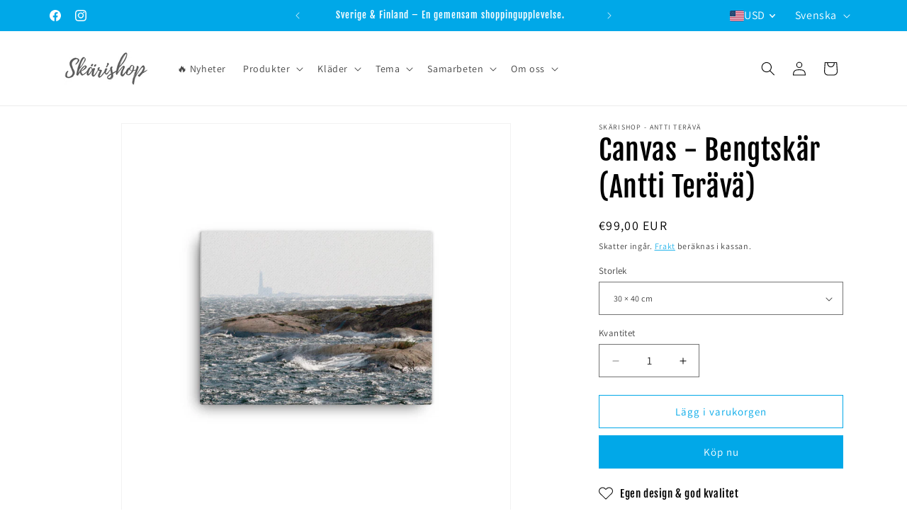

--- FILE ---
content_type: text/javascript
request_url: https://cdn.shopify.com/extensions/019bb6dc-9099-771f-89a8-b461989a123e/currency-convertor-60/assets/script.js
body_size: 7711
content:

async function getConvertorData() {
    try {
        let data = window.futureBlink_convertorData;
        if (data === null) {
            console.log("FETCHING CURRENCY DATA")
            const response = await fetch('/apps/currency-convertor/convertor-data');
            if (!response.ok) throw new Error('Error fetching countdown data');
            data = await response.json();
        }
        return data.convertorData
    } catch (error) {
        console.error("Error getting converter data", error);
        return null
    }
}


async function waitForRates(timeout = 3000) {
    const start = Date.now();
    while (Date.now() - start < timeout) {
        if (window.futureBlink_currencyRates) {
            return window.futureBlink_currencyRates;
        }
        await new Promise(resolve => setTimeout(resolve, 100));
    }
    return null;
}

async function renderwidget() {

    const data = await getConvertorData()
    const location = await fetchLocation()
console.log("location",location)
    await waitForRates();

    data && data.map((currency) => {

        createCustomSelect(currency.general, currency.design, currency.display, currency.advanced, location);

    })
}

renderwidget()

function createTooltip(originalPrice) {
    const tooltip = document.createElement("div");
    tooltip.textContent = `${originalPrice}`;
    tooltip.style.position = "absolute";
    tooltip.style.top = "100%";
    tooltip.style.zIndex = 2000
    tooltip.style.left = "50%";
    tooltip.style.transform = "translateX(-50%)";
    tooltip.style.backgroundColor = "white";
    tooltip.style.color = "black";
    tooltip.style.padding = "5px";
    tooltip.style.borderRadius = "4px";
    tooltip.style.whiteSpace = "nowrap";
    tooltip.style.visibility = "hidden";
    tooltip.style.opacity = "0";
    tooltip.style.transition = "opacity 0.3s ease";
    tooltip.style.marginTop = "5px";
    tooltip.style.border = "1px solid #3498db";
    return tooltip
}


function removeCurrencySymbols(prefix) {
    const currencySet = new Set();

    Object.values(currencies).forEach(currency => {
        currencySet.add(currency.symbol);
        currencySet.add(currency.symbolNative);
        currencySet.add(currency.name);
    });

    let words = prefix.split(" ");
    words = words.filter(word => !currencySet.has(word));
    return words.join(' ').trim();
}


function applyCustomCSS(css) {
    if (document.querySelector('#futureblink-custom-css')) return;
    if (!css || typeof css !== 'string') return;
    const style = document.createElement('style');
    style.id = 'futureblink-custom-css';
    style.type = 'text/css';
    style.textContent = css;
    document.head.appendChild(style);
}



/**
 * Creates step-style layered effect inside a container using a base hex color.
 * @param {HTMLElement} container - The target container where layers will be added.
 * @param {string} baseColor - Base hex color (e.g., '#336699').
 */
function createStepLayerEffect(container, baseColor, darkMode) {
    const finalcolor = darkMode ? '#333333' : baseColor
    // Helper: Lighten hex color by percentage
    function lightenColor(color, percent) {
        let r = parseInt(color.slice(1, 3), 16);
        let g = parseInt(color.slice(3, 5), 16);
        let b = parseInt(color.slice(5, 7), 16);

        r = Math.round(r + (255 - r) * percent);
        g = Math.round(g + (255 - g) * percent);
        b = Math.round(b + (255 - b) * percent);

        return `rgb(${r}, ${g}, ${b})`;
    }

    // Step layers config
    const layers = [
        { offsetY: container.clientHeight + 4, width: '80%', lighten: 0.3, boxShadow: '0 8px 10px rgba(0,0,0,0.2)', borderWidth: '2px', zIndex: 1 },
        { offsetY: container.clientHeight, width: '90%', lighten: 0.2, boxShadow: '0 6px 8px rgba(0,0,0,0.15)', borderWidth: '2px', zIndex: 2 },
        { offsetY: container.clientHeight - 4, width: '100%', lighten: 0.1, boxShadow: '0 4px 6px rgba(0,0,0,0.1)', borderWidth: '2px', zIndex: 3 },
    ];

    // Ensure relative positioning

    // Create and append each layer
    layers.forEach(layer => {
        const div = document.createElement('div');
        Object.assign(div.style, {
            position: 'absolute',
            top: `${layer.offsetY}px`,
            left: '50%',
            transform: 'translateX(-50%)',
            width: layer.width,
            height: '10px',
            borderRadius: '6px',
            backgroundColor: lightenColor(finalcolor, layer.lighten),
            boxShadow: layer.boxShadow,
            border: `${layer.borderWidth} solid rgba(0,0,0,0.2)`,
            color: lightenColor(finalcolor, layer.lighten),
            zIndex: -1
        });
        div.innerText = " "
        container.appendChild(div);
    });
}








function createCustomSelect(generalData, designData, displayData, advanceData, location) {

    const currency_convertor_formatAmount = (amount, newDecimal = "00", advanceData = {}) => {
        amount = Number(amount);
        if (isNaN(amount)) return "0";

        const format = window.futureBlink_money_format || "{{amount}}";

        // --- Step 1: Shopify rules ---
        const formatRules = {
            "amount": { hasDecimals: true, thousand: ",", decimal: "." },
            "amount_no_decimals": { hasDecimals: false, thousand: ",", decimal: "" },
            "amount_with_comma_separator": { hasDecimals: true, thousand: ".", decimal: "," },
            "amount_no_decimals_with_comma_separator": { hasDecimals: false, thousand: ".", decimal: "" },
            "amount_with_apostrophe_separator": { hasDecimals: true, thousand: "'", decimal: "." },
            "amount_with_space_separator": { hasDecimals: true, thousand: " ", decimal: "," },
            "amount_no_decimals_with_space_separator": { hasDecimals: false, thousand: " ", decimal: "" }
        };

        const key = format.replace("{{", "").replace("}}", "");
        const rules = formatRules[key] || formatRules["amount"];

        // --- Step 2: Apply rounding rules ---
        let numericPrice = amount;
        let formattedNumber;

        if (advanceData.price_rounding === "no_decimal") {
            // force no decimals
            numericPrice = Math.floor(numericPrice);
            formattedNumber = Math.round(numericPrice).toString();
        } else if (advanceData.price_rounding === "decimal") {
            // force custom decimals
            const integerPart = Math.floor(numericPrice).toString();
            numericPrice = parseFloat(integerPart + "." + newDecimal);
            formattedNumber = numericPrice.toFixed(newDecimal.length);
        } else {
            // "none" → follow Shopify rule
            formattedNumber = rules.hasDecimals
                ? numericPrice.toFixed(2)
                : Math.round(numericPrice).toString();
        }

        // --- Step 3: Apply Shopify thousand separator ---
        let parts = formattedNumber.split(".");
        parts[0] = parts[0].replace(/\B(?=(\d{3})+(?!\d))/g, rules.thousand);

        // --- Step 4: Apply Shopify decimal separator ---
        formattedNumber = (rules.hasDecimals && advanceData.price_rounding !== "no_decimal")
            ? parts[0] + (rules.decimal || "") + (parts[1] || "")
            : parts[0];
        // --- Step 5: Replace placeholder ---
        return formattedNumber
    };


    let mode = window.innerWidth <= 768 ? "mobile" : "desktop";
    const customElement = document.querySelector('.futureblink-currency-box')

    let storeCurrencyTemp = window.futureBlink_storeCurrencyTemp
    const currentCurrency = sessionStorage.getItem("currentCurrency")
    let storeCurrencyFixed = window.futureBlink_storeCurrency // selected market currency of store
    let primaryCurrency = window.futureBlink_primaryCurrency // primary market currency of store
    const exchangeRates = window.futureBlink_currencyRates
    const currencies = window.futureBlink_currencies
    const showCurrencyCode = generalData.currency_code
    const showOnMouseover = displayData.show_original_price
    const showOriginalPrice = displayData.show_both_prices;
    const customPriceSelectors = advanceData.custom_price_selectors.split(',').filter(selector => selector.trim());
    customPriceSelectors.push(".money");  // default price selector
    const enabledCurrencies = window.futureBlink_enabledCurrencies || [];

    function getSelectorsOnDomChange() {
        const selectorArray = customPriceSelectors.map((selector) => {
            return `${selector.trim()}:not([data-processed])`
        })
        const domChangeSelectors = sessionStorage.getItem("domChangeSelectors");

        if (domChangeSelectors === null) {
            sessionStorage.setItem("domChangeSelectors", selectorArray.join(", "))
        }
        return selectorArray.join(", ")
    }

    function getSelectorsOnSelect() {
        const selectorArray = customPriceSelectors.filter(selector => selector.trim()).map((selector) => {
            return `${selector.trim()}`
        })
        const clickSelectors = sessionStorage.getItem("clickSelectors");
        if (clickSelectors === null) {
            sessionStorage.setItem("clickSelectors", selectorArray.join(", "))
        }
        return selectorArray.join(", ")
    }


    sessionStorage.setItem("showCurrencyCode", JSON.stringify(showCurrencyCode))
    sessionStorage.setItem("showOnMouseover", JSON.stringify(showOnMouseover))
    sessionStorage.setItem("showOriginalPrice", JSON.stringify(showOriginalPrice))

    const observerCallback = (mutationsList) => {
        observer.disconnect();
        for (const mutation of mutationsList) {
            if (sessionStorage.getItem("currentCurrency")) convertCurrencyOnDomChange(storeCurrencyTemp, currencies[storeCurrencyTemp].symbol, showCurrencyCode);
        }
        observer.observe(document.body, config);
    };

    const config = { childList: true, subtree: true, characterData: true };

    const observer = new MutationObserver(observerCallback);
    observer.observe(document.body, config);

    function convertCurrencyOnDomChange(newCurrency, symbol, showCurrencyCode) {
        document.querySelectorAll(getSelectorsOnDomChange()).forEach(priceElement => {

            let originalPriceText;
            if (priceElement.hasAttribute("original_price")) {
                originalPriceText = priceElement.getAttribute("original_price");
            } else {
                originalPriceText = priceElement.innerText || priceElement.textContent;
                priceElement.setAttribute("original_price", originalPriceText);
            }
            // Extract prefix (e.g., "from ", "approx. ")
            let match = originalPriceText.match(/^(\D*)\s*([\d.,]+)/);
            let prefix = match ? match[1] : "";
            let numericPart = match ? match[2] : "";

            //remove currency symbol

            prefix = removeCurrencySymbols(prefix)


            let cleanedText = numericPart.replace(/[^0-9.,]/g, '')
                .replace(/,(?=\d{3})/g, '')
                .replace(/(?<=\d)\.(?=\d{1,})/g, 'X')
                .replace(/\./g, '')
                .replace(/X/, '.');


            function getDecimalPart(value) {
                let str = value.toString().trim();
                let decimalSep = "."; // default
                let hasDecimals = true;

                switch (window.futureBlink_money_format) {
                    case "amount":
                        // 1,234.56
                        decimalSep = ".";
                        hasDecimals = true;
                        break;

                    case "amount_no_decimals":
                        // 1,235
                        hasDecimals = false;
                        break;

                    case "amount_with_comma_separator":
                        // 1.234,56
                        decimalSep = ",";
                        hasDecimals = true;
                        break;

                    case "amount_no_decimals_with_comma_separator":
                        // 1.235
                        hasDecimals = false;
                        break;

                    case "amount_with_apostrophe_separator":
                        // 1'234.56
                        decimalSep = ".";
                        hasDecimals = true;
                        break;

                    case "amount_with_space_separator":
                        // 1 234,56
                        decimalSep = ",";
                        hasDecimals = true;
                        break;

                    case "amount_no_decimals_with_space_separator":
                        // 1 235
                        hasDecimals = false;
                        break;
                }

                if (!hasDecimals) return 0;

                const parts = str.split(decimalSep);
                // Return raw decimal part as integer, preserving "05" → 5 if needed
                return parts[1] ? parseInt(parts[1].replace(/\D/g, ""), 10) : 0;
            }

            const numericPrice = parseFloat(cleanedText);


            if (!isNaN(numericPrice) && exchangeRates && storeCurrencyFixed && exchangeRates[newCurrency]) {
                const convertedPrice = numericPrice * (exchangeRates[storeCurrencyFixed] / exchangeRates[newCurrency]);
                priceElement.setAttribute("current_price", convertedPrice)
                const convertedPriceModified = currency_convertor_formatAmount(convertedPrice, getDecimalPart(advanceData.rounding_decimal))
                const spacingPrefix = prefix ? prefix.trim() + " " : "";
                priceElement.textContent = storeCurrencyFixed === newCurrency ? getOriginalPrice() : `${spacingPrefix}${symbol} ${convertedPriceModified} ${showCurrencyCode ? " " + newCurrency : ""}`.trim();
                priceElement.setAttribute("data-processed", "true");

                priceElement.style.position = "relative"
                priceElement.style.cursor = "pointer"

                function getOriginalPrice() {
                    const price = priceElement.getAttribute("original_price")
                    return price
                }

                if (showOriginalPrice) {
                    if (!priceElement.nextElementSibling || !priceElement.nextElementSibling.classList.contains("original-price")) {
                        const originalSpan = document.createElement("span");
                        originalSpan.classList.add("original-price");
                        originalSpan.style.marginLeft = "6px";
                        originalSpan.style.fontSize = "0.9em";
                        originalSpan.style.color = "#666";
                        originalSpan.innerText = `(${getOriginalPrice()}${showCurrencyCode ? " " + storeCurrencyFixed : ""})`;
                        priceElement.insertAdjacentElement("afterend", originalSpan);
                    } else {
                        // Update existing sibling if already present
                        priceElement.nextElementSibling.innerText = `(${getOriginalPrice()}${showCurrencyCode ? " " + storeCurrencyFixed : ""})`;
                    }
                }
                if (showOnMouseover) {
                    const tooltip = createTooltip(getOriginalPrice())
                    priceElement.appendChild(tooltip);

                    priceElement.addEventListener("mouseenter", () => {
                        tooltip.style.visibility = "visible";
                        tooltip.style.opacity = "1";
                    });

                    priceElement.addEventListener("mouseleave", () => {
                        tooltip.style.visibility = "hidden";
                        tooltip.style.opacity = "0";
                    });
                }
            }

        });

    }


    function convertCurrencyOnSelect(newCurrency, symbol, showCurrencyCode) {
        observer.disconnect();

        sessionStorage.setItem("currentCurrency", newCurrency)
        sessionStorage.setItem("decimalType", advanceData.price_rounding)
        sessionStorage.setItem("decimal_value", advanceData.rounding_decimal)
        storeCurrencyTemp = newCurrency

        // check whether the currency exist in store currencies
        if (enabledCurrencies.includes(newCurrency)) {
            if (newCurrency !== storeCurrencyFixed) {
                const form = document.createElement('form');
                form.setAttribute('method', 'post');
                form.setAttribute('action', '/localization');

                const payload = {
                    _method: 'PUT',
                    form_type: 'localization',
                    utf8: '✓',
                    return_to: window.location.pathname,
                    currency: newCurrency,
                }

                for (const key in payload) {
                    const input = document.createElement('input');
                    input.setAttribute('type', 'hidden');
                    input.setAttribute('name', key);
                    input.setAttribute('value', payload[key]);

                    form.appendChild(input)

                }
                document.body.appendChild(form)
                form.submit();
                return;
            }

        }
        else {
            if (primaryCurrency !== storeCurrencyFixed) {
                const form = document.createElement('form');
                form.setAttribute('method', 'post');
                form.setAttribute('action', '/localization');

                const payload = {
                    _method: 'PUT',
                    form_type: 'localization',
                    utf8: '✓',
                    return_to: window.location.pathname,
                    currency: primaryCurrency,
                }

                for (const key in payload) {
                    const input = document.createElement('input');
                    input.setAttribute('type', 'hidden');
                    input.setAttribute('name', key);
                    input.setAttribute('value', payload[key]);

                    form.appendChild(input)

                }
                document.body.appendChild(form)
                form.submit();
                return;
            }

        }

        showCartNotification(advanceData, newCurrency, primaryCurrency);

        document.querySelectorAll(getSelectorsOnSelect()).forEach(priceElement => {
            let originalPriceText;
            if (priceElement.hasAttribute("original_price")) {
                originalPriceText = priceElement.getAttribute("original_price");
            } else {
                originalPriceText = priceElement.innerText || priceElement.textContent;
                priceElement.setAttribute("original_price", originalPriceText);
            }

            // Extract prefix (e.g., "from ", "approx. ")
            let match = originalPriceText.match(/^(\D*)\s*([\d.,]+)/);
            let prefix = match ? match[1] : "";
            let numericPart = match ? match[2] : "";


            //remove currency symbol
            prefix = removeCurrencySymbols(prefix)

            let cleanedText = numericPart.replace(/[^0-9.,]/g, '')
                .replace(/,(?=\d{3})/g, '')
                .replace(/(?<=\d)\.(?=\d{1,})/g, 'X')
                .replace(/\./g, '')
                .replace(/X/, '.');


            function getDecimalPart(value) {
                let str = value.toString().trim();
                let decimalSep = "."; // default
                let hasDecimals = true;

                switch (window.futureBlink_money_format) {
                    case "amount":
                        // 1,234.56
                        decimalSep = ".";
                        hasDecimals = true;
                        break;

                    case "amount_no_decimals":
                        // 1,235
                        hasDecimals = false;
                        break;

                    case "amount_with_comma_separator":
                        // 1.234,56
                        decimalSep = ",";
                        hasDecimals = true;
                        break;

                    case "amount_no_decimals_with_comma_separator":
                        // 1.235
                        hasDecimals = false;
                        break;

                    case "amount_with_apostrophe_separator":
                        // 1'234.56
                        decimalSep = ".";
                        hasDecimals = true;
                        break;

                    case "amount_with_space_separator":
                        // 1 234,56
                        decimalSep = ",";
                        hasDecimals = true;
                        break;

                    case "amount_no_decimals_with_space_separator":
                        // 1 235
                        hasDecimals = false;
                        break;
                }

                if (!hasDecimals) return 0;

                const parts = str.split(decimalSep);
                // Return raw decimal part as integer, preserving "05" → 5 if needed
                return parts[1] ? parseInt(parts[1].replace(/\D/g, ""), 10) : 0;
            }

            const numericPrice = parseFloat(cleanedText);

            if (!isNaN(numericPrice) && exchangeRates && storeCurrencyFixed && exchangeRates[newCurrency]) {
                const convertedPrice = numericPrice * (exchangeRates[storeCurrencyFixed] / exchangeRates[newCurrency]);
                priceElement.setAttribute("current_price", convertedPrice)
                const convertedPriceModified = currency_convertor_formatAmount(convertedPrice, getDecimalPart(advanceData.rounding_decimal))
                priceElement.innerText = storeCurrencyFixed === newCurrency ? getOriginalPrice() : `${prefix} ${symbol} ${convertedPriceModified} ${showCurrencyCode ? " " + newCurrency : ""}`.trim();

                priceElement.setAttribute("data-processed", "true");
                priceElement.style.position = "relative"
                priceElement.style.cursor = "pointer"

                function getOriginalPrice() {
                    const price = priceElement.getAttribute("original_price")
                    return price
                }

                if (showOriginalPrice) {
                    if (!priceElement.nextElementSibling || !priceElement.nextElementSibling.classList.contains("original-price")) {
                        const originalSpan = document.createElement("span");
                        originalSpan.classList.add("original-price");
                        originalSpan.style.marginLeft = "6px";
                        originalSpan.style.fontSize = "0.9em";
                        originalSpan.style.color = "#666";
                        originalSpan.innerText = `(${getOriginalPrice()}${showCurrencyCode ? " " + storeCurrencyFixed : ""})`;
                        priceElement.insertAdjacentElement("afterend", originalSpan);
                    } else {
                        // Update existing sibling if already present
                        priceElement.nextElementSibling.innerText = `(${getOriginalPrice()}${showCurrencyCode ? " " + storeCurrencyFixed : ""})`;
                    }
                }

                if (showOnMouseover) {
                    const tooltip = createTooltip(getOriginalPrice())
                    priceElement.appendChild(tooltip);

                    priceElement.addEventListener("mouseenter", () => {
                        tooltip.style.visibility = "visible";
                        tooltip.style.opacity = "1";
                    });

                    priceElement.addEventListener("mouseleave", () => {
                        tooltip.style.visibility = "hidden";
                        tooltip.style.opacity = "0";
                    });
                }
            }
        });


        observer.observe(document.body, config)
    }



    let options = []

    if (generalData.auto_switch && !generalData.restrict_auto_switch) {
        options = generalData.currencies.map((data) => {
            if (getLocationCurrency() === data) {
                return { flag: ` https://flagcdn.com/w40/${data.substring(0, 2).toLowerCase()}.png`, name: `Auto location`, code: data, symbol: currencies[data].symbol }
            } else {
                return { flag: ` https://flagcdn.com/w40/${data.substring(0, 2).toLowerCase()}.png`, name: `${currencies[data].name} (${data})`, code: data, symbol: currencies[data].symbol }
            }
        })

        if (!generalData.currencies.includes(getLocationCurrency())) {
            options = [{ flag: ` https://flagcdn.com/w40/${getLocationCurrency().substring(0, 2).toLowerCase()}.png`, name: `Auto location`, code: getLocationCurrency(), symbol: currencies[getLocationCurrency()].symbol }, ...options]
        }

    } else {
        options = generalData.currencies.map((data) => {
            return { flag: ` https://flagcdn.com/w40/${data.substring(0, 2).toLowerCase()}.png`, name: `${currencies[data].name} (${data})`, code: data, symbol: currencies[data].symbol }
        })

        options = generalData.currencies
            .filter(data => data !== storeCurrencyTemp) // Remove storeCurrencyTemp if it exists
            .map(data => ({
                flag: ` https://flagcdn.com/w40/${data.substring(0, 2).toLowerCase()}.png`,
                name: `${currencies[data].name} (${data})`,
                code: data,
                symbol: currencies[data].symbol
            }));

        // Add storeCurrencyTemp to the top
        options.unshift({
            flag: ` https://flagcdn.com/w40/${storeCurrencyTemp.substring(0, 2).toLowerCase()}.png`,
            name: `${currencies[storeCurrencyTemp].name} (${storeCurrencyTemp})`,
            code: storeCurrencyTemp,
            symbol: currencies[storeCurrencyTemp].symbol
        });


    }


    const dropDownDesktop = displayData.desktop_position_style === "header" ? ["left", "downwards"] : displayData.drop_down_placement_desktop_allowed ? displayData.drop_down_placement_desktop.split("_") : ["right", "upwards"]
    const dropDownMobile = displayData.desktop_position_style === "header" ? ["left", "downwards"] : displayData.drop_down_placement_mobile_allowed ? displayData.drop_down_placement_mobile.split("_") : ["left", "downwards"]

    function getLocationCurrency() {
        let autoLocation = ""
        
      if(["FI"].includes(location)){
         return "EUR"
    }

        Object.keys(currencies).forEach((key) => {
            if (key.substring(0, 2).toLowerCase() === location.toLowerCase()) {
                autoLocation = key
            } else return

        })
        return autoLocation
    }

    function getInitialValue() {
        if (!generalData.restrict_auto_switch && !generalData.auto_switch) {
            if (!currentCurrency) { convertCurrencyOnSelect(storeCurrencyTemp, currencies[storeCurrencyTemp].symbol, showCurrencyCode) }
            return { flag: displayData.display_mode !== "flag" ? ` https://flagcdn.com/w40/${storeCurrencyTemp.substring(0, 2).toLowerCase()}.png` : "", name: `${currencies[storeCurrencyTemp].name} (${storeCurrencyTemp})`, code: storeCurrencyTemp, symbol: currencies[storeCurrencyTemp].symbol }
        }

        if (generalData.restrict_auto_switch) {
            if (!currentCurrency) { convertCurrencyOnSelect(storeCurrencyTemp, currencies[storeCurrencyTemp].symbol, showCurrencyCode) }
            return { flag: displayData.display_mode !== "flag" ? ` https://flagcdn.com/w40/${storeCurrencyTemp.substring(0, 2).toLowerCase()}.png` : "", name: `${currencies[storeCurrencyTemp].name} (${storeCurrencyTemp})`, code: storeCurrencyTemp, symbol: currencies[storeCurrencyTemp].symbol }
        }

        if (!generalData.restrict_auto_switch && generalData.auto_switch) {
            if (!currentCurrency) {
                convertCurrencyOnSelect(getLocationCurrency(), currencies[getLocationCurrency()].symbol, showCurrencyCode)
                return { flag: displayData.display_mode !== "flag" ? ` https://flagcdn.com/w40/${getLocationCurrency().substring(0, 2).toLowerCase()}.png` : "", name: `${currencies[getLocationCurrency()].name} (${getLocationCurrency()})`, code: getLocationCurrency(), symbol: currencies[getLocationCurrency()].symbol }
            }
            return { flag: displayData.display_mode !== "flag" ? ` https://flagcdn.com/w40/${currentCurrency.substring(0, 2).toLowerCase()}.png` : "", name: `${currencies[currentCurrency].name} (${currentCurrency})`, code: currentCurrency, symbol: currencies[currentCurrency].symbol }
        }
        if (!currentCurrency) { convertCurrencyOnSelect(storeCurrencyTemp, currencies[storeCurrencyTemp].symbol, showCurrencyCode) }
        return { flag: displayData.display_mode !== "flag" ? ` https://flagcdn.com/w40/${storeCurrencyTemp.substring(0, 2).toLowerCase()}.png` : "", name: `${currencies[storeCurrencyTemp].name} (${storeCurrencyTemp})`, code: storeCurrencyTemp, symbol: currencies[storeCurrencyTemp].symbol }
    }


    let selectedValue = getInitialValue();
    let isOpen = false;
    const darkMode = designData.dark_mode;

    const selectContainer = document.createElement("div");
    const dropdown = document.createElement("div");
    dropdown.className = "dropdown";

    const dropUp = mode === "desktop"
        ? dropDownDesktop.includes("upwards")
        : dropDownMobile.includes("upwards");

    const dropAlign = mode === "desktop"
        ? (dropDownDesktop.includes("right") ? "left" : "right")
        : (dropDownMobile.includes("right") ? "left" : "right");

    const gap = "20px"
    dropdown.style.bottom = dropUp ? `calc(100% + ${gap})` : "auto";
    dropdown.style.top = dropUp ? "auto" : `calc(100% + ${gap})`;
    dropdown.style.left = dropAlign === "left" ? "0" : "auto";
    dropdown.style.right = dropAlign === "right" ? "0" : "auto";
    dropdown.style.transform = dropUp ? "translateY(10px)" : "translateY(-10px)";

    let position = displayData[`${mode}_position_display`];
    let positionStyle = displayData[`${mode}_position_style`];

    const positionStyles = (bottom, top, left, right) => {
        if (customElement) return { position: "relative" }
        if (positionStyle === "floating") {
            return {
                position: "fixed",
                ...(position === "bottom_left" && { bottom: `${40 + bottom}px`, left: `${53 + left}px` }),
                ...(position === "bottom_right" && { bottom: `${40 + bottom}px`, right: `${53 + right}px` }),
                ...(position === "top_left" && { top: `${40 + top}px`, left: `${53 + left}px` }),
                ...(position === "top_right" && { top: `${40 + top}px`, right: `${53 + right}px` })
            }
        }
        if (positionStyle === "header") {
            return { position: "relative" }
        }
        return {}
    }

    function updateMode() {
        mode = window.innerWidth <= 768 ? "mobile" : "desktop";

        const mobileView = displayData.visibility_mobile;
        const desktopView = displayData.visibility_desktop;

        position = displayData[`${mode}_position_display`];
        positionStyle = displayData[`${mode}_position_style`];

        // Base styles for selectContainer
        selectContainer.style = "";
        selectContainer.className = mode === "mobile" ? "futureblink_currency_mobile" : "futureblink_currency_desktop";
        selectContainer.style.width = "fit-content";
        // Ensure relative positioning for custom placements
        if (positionStyle === "custom") {
            selectContainer.style.position = "relative";
        }
        selectContainer.style.zIndex = "2000";
        selectContainer.style.borderRadius = "5px";
        selectContainer.style.border = designData.border_style === "border_line"
            ? `1px solid ${darkMode ? '#444' : '#ccc'}`
            : "none";
        selectContainer.style.boxShadow = designData.border_style === "box_shadow"
            ? "4px 6px 12px 2px rgba(0, 0, 0, 0.2)"
            : "none";
        Object.assign(selectContainer.style, positionStyles(0, 0, 0, 0));

        // Visibility control
        if (mode === "mobile" && !mobileView) selectContainer.style.display = "none";
        if (mode === "desktop" && !desktopView) selectContainer.style.display = "none";

        if (advanceData.custom_css) {
            applyCustomCSS(advanceData.custom_css)
        }
        // Apply custom CSS styles to selectBox
        // const customCss = parseCSSStringToJSObject(advanceData.custom_css);
        // console.log({ customCss })
        // const cssKey = `futureblink_currency_${mode}`;
        // const modeStyles = customCss[cssKey];
        // console.log({ modeStyles })

        // if (modeStyles && typeof modeStyles === 'object') {
        //     for (const property in modeStyles) {
        //         if (modeStyles.hasOwnProperty(property)) {
        //             selectBox.style[property] = modeStyles[property];
        //         }
        //     }

        //     const optionElements = dropdown.querySelectorAll(".option")

        //     optionElements.forEach((Element) => {
        //         for (const property in modeStyles) {
        //             if (modeStyles.hasOwnProperty(property)) {
        //                 Element.style[property] = modeStyles[property];
        //             }
        //         }
        //     })


        // }
    }




    const selectBox = document.createElement("div");
    selectBox.className = "currency-switcher";
    selectBox.style.width = "100%";
    selectBox.style.padding = "8px 10px";
    selectBox.style.cursor = "pointer";
    selectBox.style.borderRadius = "5px"
    selectBox.style.backgroundColor = darkMode ? "#333" : designData.bg_color;
    selectBox.style.color = darkMode ? "#fff" : designData.text_color;
    selectBox.style.display = "flex";
    selectBox.style.alignItems = "center";
    selectBox.style.justifyContent = "space-between";
    selectBox.style.zIndex = "2000";

    const selectedDisplay = document.createElement("div");
    selectedDisplay.style.display = "flex";
    selectedDisplay.style.alignItems = "center";
    selectedDisplay.style.gap = "10px";

    const selectedFlag = document.createElement("img");
    selectedFlag.src = selectedValue.flag;
    selectedFlag.style.width = "20px";
    selectedFlag.style.height = "15px";
    selectedFlag.style.borderRadius = designData.flag_theme === "circle" ? "50%" : designData.flag_theme === "round" ? "2px" : "0";

    const selectedText = document.createElement("span");
    selectedText.textContent = selectedValue.code;


    if (designData.display_mode !== "currency") selectedDisplay.appendChild(selectedFlag);
    if (designData.display_mode !== "flag") selectedDisplay.appendChild(selectedText);


    const arrow = document.createElement("span");
    arrow.innerHTML = `<svg height=20 width=20 viewBox="0 0 20 20" class="Polaris-Icon__Svg" focusable="false" aria-hidden="true" style="transition: transform 0.3s ease; fill: ${darkMode ? "#fff" : (designData.dropdown_icon_color || "#000")}">
        <path  fill-rule="evenodd" d="M6.24 8.2a.75.75 0 0 1 1.06.04l2.7 2.908 2.7-2.908a.75.75 0 1 1 1.1 1.02l-3.25 3.5a.75.75 0 0 1-1.1 0l-3.25-3.5a.75.75 0 0 1 .04-1.06Z"></path>
    </svg>`;
    arrow.style.display = "flex";
    arrow.style.alignItems = "center";
    arrow.style.justifyContent = "center";
    arrow.style.width = "20px";
    arrow.style.height = "20px";


    selectBox.appendChild(selectedDisplay);
    selectBox.appendChild(arrow);

    dropdown.style.position = "absolute";
    dropdown.style.width = "fit-content";
    dropdown.style.border = `1px solid ${darkMode ? "#444" : "#ccc"}`;
    dropdown.style.background = darkMode ? "#333" : "#fff";
    dropdown.style.boxShadow = "0 2px 5px rgba(0, 0, 0, 0.15)";
    dropdown.style.borderRadius = "5px";
    dropdown.style.zIndex = "3000";
    dropdown.style.maxHeight = "0";
    dropdown.style.overflowY = "hidden";
    dropdown.style.opacity = "0";
    dropdown.style.transition = "opacity 0.3s ease-in-out, transform 0.3s ease-in-out, max-height 0.3s ease-in-out";
    dropdown.style.overscrollBehavior = "contain";

    options.forEach((option, index) => {
        const optionElement = document.createElement("div");
        optionElement.className = "option"
        optionElement.style.display = "flex";
        optionElement.style.alignItems = "center";
        optionElement.style.gap = "10px";
        optionElement.style.padding = "10px";
        optionElement.style.cursor = "pointer";
        optionElement.style.color = darkMode ? "#fff" : designData.text_color;
        optionElement.style.borderBottom = index === options.length - 1 ? "none" : `1px solid ${darkMode ? "#555" : "#ddd"}`;
        optionElement.style.backgroundColor = darkMode ? "#444" : designData.bg_color;

        const optionFlag = document.createElement("img");
        optionFlag.src = option.flag;
        optionFlag.style.width = "20px";
        optionFlag.style.height = "15px";
        optionFlag.style.borderRadius = designData.flag_theme === "circle" ? "50%" : designData.flag_theme === "round" ? "2px" : "0";

        const optionText = document.createElement("span");
        optionText.textContent = designData.codes_only ? option.code : option.name;
        optionText.style.whiteSpace = "nowrap";

        if (designData.display_mode !== "currency") {
            optionElement.appendChild(optionFlag);
        }
        optionElement.appendChild(optionText);

        optionElement.addEventListener("click", () => {
            selectedValue = option;
            selectedFlag.src = option.flag;
            selectedText.textContent = selectedValue.code;
            dropdown.style.maxHeight = "0";
            dropdown.style.opacity = "0";
            dropdown.style.overflowY = "hidden";

            isOpen = false;

            arrow.querySelector("svg").style.transform = "rotate(0deg)";
            convertCurrencyOnSelect(option.code, option.symbol, showCurrencyCode)

        });

        // const customCss = parseCSSStringToJSObject(advanceData.custom_css);
        // const cssKey = `futureblink_currency_${mode}`;
        // const modeStyles = customCss[cssKey];

        optionElement.addEventListener("mouseenter", () => {
            optionElement.style.backgroundColor = darkMode
                ? "#555"
                : designData.mouseOver_color;
        });

        optionElement.addEventListener("mouseleave", () => {
            optionElement.style.backgroundColor = darkMode ? "#444" : designData.bg_color;
        });

        dropdown.appendChild(optionElement);
    });

   selectBox.addEventListener("click", () => {
    isOpen = !isOpen;

    if (isOpen) {
        let bottom = 0, top = 0, left = 0, right = 0;

        if (dropUp && position.includes("top")) top = 150;
        if (!dropUp && position.includes("bottom")) bottom = 150;
        if (dropAlign === "right" && position.includes("left")) left = 200;
        if (dropAlign === "left" && position.includes("right")) right = 200;
        
        Object.assign(selectContainer.style, positionStyles(bottom, top, left, right));
        
        // Recalculate dropdown position based on current mode
        const currentDropDown = mode === "desktop" ? dropDownDesktop : dropDownMobile;
        const currentDropUp = currentDropDown.includes("upwards");
        const currentDropAlign = currentDropDown.includes("right") ? "left" : "right";
        
        // Update dropdown position
        dropdown.style.bottom = currentDropUp ? `calc(100% + ${gap})` : "auto";
        dropdown.style.top = currentDropUp ? "auto" : `calc(100% + ${gap})`;
        dropdown.style.left = currentDropAlign === "left" ? "0" : "auto";
        dropdown.style.right = currentDropAlign === "right" ? "0" : "auto";
        dropdown.style.transform = currentDropUp ? "translateY(10px)" : "translateY(-10px)";
        
        // Open dropdown
        dropdown.style.maxHeight = "150px";
        dropdown.style.overflowY = "auto";
        dropdown.style.opacity = "1";
        
        arrow.querySelector("svg").style.transform = "rotate(180deg)";
    } else {
        Object.assign(selectContainer.style, positionStyles(0, 0, 0, 0));
        
        dropdown.style.maxHeight = "0";
        dropdown.style.overflowY = "hidden";
        dropdown.style.opacity = "0";
        
        arrow.querySelector("svg").style.transform = "rotate(0deg)";
    }
});

    dropdown.addEventListener("wheel", (event) => {
        event.stopPropagation();
    });

    document.addEventListener("click", (event) => {
        if (!selectContainer.contains(event.target)) {
            isOpen = false;
            dropdown.style.maxHeight = "0";
            dropdown.style.opacity = "0";
            dropdown.style.overflowY = "hidden";

            arrow.querySelector("svg").style.transform = "rotate(0deg)";
        }
    });

    console.log("BEFORE CART NOTIFICATION")
    showCartNotification(advanceData, storeCurrencyFixed, primaryCurrency)
    // if (window.location.pathname.includes("/cart") && advanceData.cart_notification_status && storeCurrencyFixed !== primaryCurrency) {
    //     let notification = advanceData.cart_notification_content
    //     notification = notification.replace("{STORE_CURRENCY}", storeCurrencyFixed)
    //     const banner = document.createElement("div")
    //     banner.style.padding = "10px"
    //     banner.style.backgroundColor = advanceData.cart_notification_bg_color
    //     banner.style.color = advanceData.cart_notification_text_color
    //     banner.style.justifyContent = "center"
    //     banner.style.alignContent = "center"
    //     banner.style.display = "flex"
    //     banner.textContent = notification;
    //     banner.className = 'futureblink-currency-cart-notification'

    //     const cartplacer = document.querySelector(".futureblink-currency-cart-notification")
    //     if (cartplacer) {
    //         cartplacer.appendChild(banner)
    //     } else {
    //         const cartTop = document.querySelector(".header")
    //         cartTop.insertAdjacentElement("afterend", banner)
    //     }

    // }

    selectContainer.appendChild(selectBox);
    selectContainer.appendChild(dropdown);



  if (positionStyle === "custom") {
    const selector = displayData[`${mode}_position_custom_element`];
    const targetElement = document.querySelector(selector)
    const placement = displayData[`${mode}_position_custom_placement`]
    
    // Ensure selectContainer has proper positioning context
    selectContainer.style.position = "relative";
    
    if (placement === "before") targetElement.before(selectContainer)
    if (placement === "after") targetElement.after(selectContainer)
    if (placement === "prepend") targetElement.prepend(selectContainer)
    if (placement === "append") targetElement.append(selectContainer)
} else if (positionStyle === "header") {
        let headerElement = document.querySelector('.header__icons');
        if (['Horizon', 'Vessel', 'Dwell'].includes(window.Shopify.theme.schema_name)) headerElement = document.querySelector('.header__column.header__column--right')
        selectContainer.style.marginLeft = "10px"
        headerElement.append(selectContainer)
    } else {

        if (customElement) {
            customElement.appendChild(selectContainer)
        } else {
            document.body.appendChild(selectContainer)
        }
    }

    updateMode()

    window.addEventListener("resize", () => updateMode());

    if (designData.theme === "layer") {
        createStepLayerEffect(selectContainer, designData.bg_color, darkMode)
    }

}


async function fetchLocation() {
    const item = sessionStorage.getItem("country_code")
    if (item) return item
    try {
        const response = await fetch(`/browsing_context_suggestions.json?_t=${new Date().getTime()}`);

        if (!response.ok) throw Error("failed to fetch");

        const locationData = await response.json();
        sessionStorage.setItem("country_code", locationData.detected_values.country.handle)
        return locationData.detected_values.country.handle;
    } catch (error) {
    }
}

function showCartNotification(advanceData, storeCurrencyFixed, primaryCurrency) {
    // Remove existing notification if any
    const existingNotification = document.querySelector('.futureblink-currency-cart-notification');
    if (existingNotification) {
        existingNotification.remove();
    }

    // Only show notification if on cart page and conditions are met
    if (window.location.pathname.includes("/cart") && advanceData.cart_notification_status && storeCurrencyFixed !== primaryCurrency) {
        let notification = advanceData.cart_notification_content;
        notification = notification.replace("{STORE_CURRENCY}", storeCurrencyFixed);

        const banner = document.createElement("div");
        banner.style.padding = "10px";
        banner.style.backgroundColor = advanceData.cart_notification_bg_color;
        banner.style.color = advanceData.cart_notification_text_color;
        banner.style.justifyContent = "center";
        banner.style.alignContent = "center";
        banner.style.display = "flex";
        banner.textContent = notification;
        banner.className = 'futureblink-currency-cart-notification';

        const cartplacer = document.querySelector(".futureblink-currency-cart-placer");
        if (cartplacer) {
            cartplacer.appendChild(banner);
        } else {
            const cartTop = document.querySelector(".header");
            if (cartTop) {
                cartTop.insertAdjacentElement("afterend", banner);
            }
        }
    }
}




--- FILE ---
content_type: text/javascript
request_url: https://cdn.shopify.com/extensions/019bb6dc-9099-771f-89a8-b461989a123e/currency-convertor-60/assets/instantCovertor.js
body_size: 1436
content:
const sessionCurrency = sessionStorage.getItem("currentCurrency")
const decimalType = sessionStorage.getItem("decimalType")
const decimal_value = sessionStorage.getItem("decimal_value")
let storeCurrency = window.futureBlink_storeCurrency
const exchangeRates = window.futureBlink_currencyRates
const currencies = window.futureBlink_currencies
const showCurrencyCode = JSON.parse(sessionStorage.getItem("showCurrencyCode"));
const showOnMouseover = JSON.parse(sessionStorage.getItem("showOnMouseover"))
const showOriginalPrice = JSON.parse(sessionStorage.getItem("showOriginalPrice"))

const selectors = sessionStorage.getItem("clickSelectors")

if (sessionCurrency && selectors) {

    convertCurrency(sessionCurrency, currencies[sessionCurrency].symbol, showCurrencyCode, selectors)
} else {
    window.futureBlink_storeCurrencyTemp = window.futureBlink_storeCurrency
}

function currency_convertor_formatAmount(amount, newDecimal = "00") {
  amount = Number(amount);
  if (isNaN(amount)) return "0";

  const format = window.futureBlink_money_format || "{{amount}}";

  // --- Step 1: Shopify rules ---
  const formatRules = {
    "amount": { hasDecimals: true,  thousand: ",", decimal: "." },                      
    "amount_no_decimals": { hasDecimals: false, thousand: ",", decimal: "" },            
    "amount_with_comma_separator": { hasDecimals: true,  thousand: ".", decimal: "," }, 
    "amount_no_decimals_with_comma_separator": { hasDecimals: false, thousand: ".", decimal: "" }, 
    "amount_with_apostrophe_separator": { hasDecimals: true,  thousand: "'", decimal: "." }, 
    "amount_with_space_separator": { hasDecimals: true,  thousand: " ", decimal: "," },  
    "amount_no_decimals_with_space_separator": { hasDecimals: false, thousand: " ", decimal: "" }
  };

  const key = format.replace("{{", "").replace("}}", "");
  const rules = formatRules[key] || formatRules["amount"];

  // --- Step 2: Apply rounding rules ---
  let numericPrice = amount;
  let formattedNumber;

  if (typeof decimalType !== "undefined" && decimalType === "no_decimal") {
    // force no decimals
    numericPrice = Math.floor(numericPrice);
    formattedNumber = Math.round(numericPrice).toString();
  } else if (typeof decimalType !== "undefined" && decimalType === "decimal") {
    // force custom decimals
    const integerPart = Math.floor(numericPrice).toString();
    numericPrice = parseFloat(integerPart + "." + newDecimal);
    formattedNumber = numericPrice.toFixed(newDecimal.length);
  } else {
    // "none" → follow Shopify rule
    formattedNumber = rules.hasDecimals
      ? numericPrice.toFixed(2)
      : Math.round(numericPrice).toString();
  }

  // --- Step 3: Apply Shopify thousand separator ---
  let parts = formattedNumber.split(".");
  parts[0] = parts[0].replace(/\B(?=(\d{3})+(?!\d))/g, rules.thousand);

  // --- Step 4: Apply Shopify decimal separator ---
  formattedNumber = (rules.hasDecimals && decimalType !== "no_decimal")
    ? parts[0] + (rules.decimal || "") + (parts[1] || "")
    : parts[0];

  // --- Step 5: Replace placeholder ---
  return formattedNumber;
}






function createTooltip(originalPrice) {
    const tooltip = document.createElement("div");
    tooltip.textContent = `${originalPrice}`;
    tooltip.style.position = "absolute";
    tooltip.style.top = "100%";
    tooltip.style.zIndex = 2000
    tooltip.style.left = "50%";
    tooltip.style.transform = "translateX(-50%)";
    tooltip.style.backgroundColor = "white";
    tooltip.style.color = "black";
    tooltip.style.padding = "5px";
    tooltip.style.borderRadius = "4px";
    tooltip.style.whiteSpace = "nowrap";
    tooltip.style.visibility = "hidden";
    tooltip.style.opacity = "0";
    tooltip.style.transition = "opacity 0.3s ease";
    tooltip.style.marginTop = "5px";
    tooltip.style.border = "1px solid #3498db";
    return tooltip
}

function removeCurrencySymbols(prefix) {
    const currencySet = new Set();

    Object.values(currencies).forEach(currency => {
        currencySet.add(currency.symbol);
        currencySet.add(currency.symbolNative);
        currencySet.add(currency.name);
    });

    let words = prefix.split(/\s+/);
    words = words.filter(word => !currencySet.has(word));
    return words.join(' ').trim();
}

function convertCurrency(newCurrency, symbol, showCurrencyCode, selectors) {
    document.querySelectorAll(selectors).forEach(priceElement => {
        let priceText = priceElement.innerText || priceElement.textContent;
        
  if (!priceElement.hasAttribute("data-processed") || priceElement.getAttribute("data-processed") !== "true") {
          priceElement.setAttribute("original_price", priceText);
      }
        // Extract prefix (e.g., "from ", "approx. ")
        let match = priceText.match(/^(\D*)\s*([\d.,]+)/);
        let prefix = match ? match[1] : "";
        let numericPart = match ? match[2] : "";



        prefix = removeCurrencySymbols(prefix);


        let cleanedText = numericPart.replace(/[^0-9.,]/g, '')
            .replace(/,(?=\d{3})/g, '')
            .replace(/(?<=\d)\.(?=\d{1,})/g, 'X')
            .replace(/\./g, '')
            .replace(/X/, '.');

       function getDecimalPart(value) {
  let str = value.toString().trim();
  let decimalSep = "."; // default
  let hasDecimals = true;

  switch (window.futureBlink_money_format) {
    case "amount":
      // 1,234.56
      decimalSep = ".";
      hasDecimals = true;
      break;

    case "amount_no_decimals":
      // 1,235
      hasDecimals = false;
      break;

    case "amount_with_comma_separator":
      // 1.234,56
      decimalSep = ",";
      hasDecimals = true;
      break;

    case "amount_no_decimals_with_comma_separator":
      // 1.235
      hasDecimals = false;
      break;

    case "amount_with_apostrophe_separator":
      // 1'234.56
      decimalSep = ".";
      hasDecimals = true;
      break;

    case "amount_with_space_separator":
      // 1 234,56
      decimalSep = ",";
      hasDecimals = true;
      break;

    case "amount_no_decimals_with_space_separator":
      // 1 235
      hasDecimals = false;
      break;
  }

  if (!hasDecimals) return 0;

  const parts = str.split(decimalSep);
  // Return raw decimal part as integer, preserving "05" → 5 if needed
  return parts[1] ? parseInt(parts[1].replace(/\D/g, ""), 10) : 0;
}

let numericPrice;
if (priceElement.hasAttribute("current_price")) {
    numericPrice = parseFloat(priceElement.getAttribute("current_price"));
} else {
    // Fallback: parse text content
    numericPrice = parseFloat(cleanedText);
}

        if (!isNaN(numericPrice) && exchangeRates && storeCurrency && exchangeRates[newCurrency]) {
            const convertedPrice = numericPrice * (exchangeRates[storeCurrency] / exchangeRates[newCurrency]);
            priceElement.setAttribute("current_price", convertedPrice)
            const convertedPriceModified = currency_convertor_formatAmount(convertedPrice, getDecimalPart(decimal_value))
            priceElement.innerText = `${prefix} ${symbol} ${convertedPriceModified} ${showCurrencyCode ? " " + newCurrency : ""}`.trim();
            priceElement.setAttribute("data-processed", "true");

            priceElement.style.position = "relative"
            priceElement.style.cursor = "pointer"

            function getOriginalPrice() {
                const price = priceElement.getAttribute("original_price")
                if (!price) {
                    priceElement.setAttribute("original_price", priceText)
                    return priceText
                }
                return price
            }

             if(showOriginalPrice){
                 if (!priceElement.nextElementSibling || !priceElement.nextElementSibling.classList.contains("original-price")) {
                const originalSpan = document.createElement("span");
                originalSpan.classList.add("original-price");
                originalSpan.style.marginLeft = "6px";
                originalSpan.style.fontSize = "0.9em";
                originalSpan.style.color = "#666";
                originalSpan.innerText = `(${getOriginalPrice()}${showCurrencyCode ? " " + storeCurrency : ""})`;
                priceElement.insertAdjacentElement("afterend", originalSpan);
                } else {
              // Update existing sibling if already present
               priceElement.nextElementSibling.innerText = `(${getOriginalPrice()}${showCurrencyCode ? " " + storeCurrency : ""})`;
            }
        }
            if (showOnMouseover) {
                const tooltip = createTooltip(getOriginalPrice())
                priceElement.appendChild(tooltip);

                priceElement.addEventListener("mouseenter", () => {
                    tooltip.style.visibility = "visible";
                    tooltip.style.opacity = "1";
                });

                priceElement.addEventListener("mouseleave", () => {
                    tooltip.style.visibility = "hidden";
                    tooltip.style.opacity = "0";
                });
            }
        }
    });
    sessionStorage.setItem("currentCurrency", newCurrency)
    window.futureBlink_storeCurrencyTemp = newCurrency

}